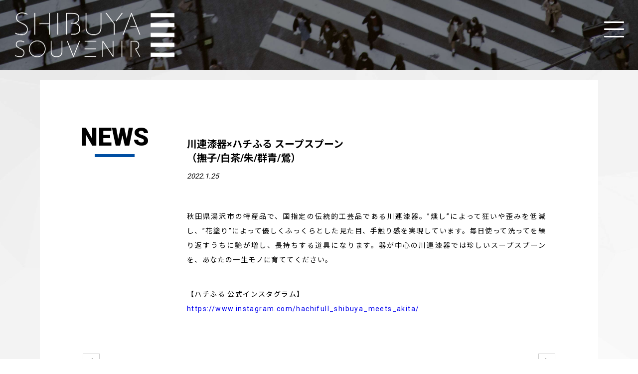

--- FILE ---
content_type: text/html; charset=UTF-8
request_url: https://shibuya-souvenir.com/souvenir/goods/1681/
body_size: 6853
content:
<!DOCTYPE html>
<html lang="ja">

<head>
  <meta charset="UTF-8">
<meta name="viewport" content="width=device-width,initial-scale=1,minimum-scale=1.0,maximum-scale=1.0">
<meta name="robots" content="index,follow">
<meta name="format-detection" content="telephone=no">
<meta name="description" content="秋田県湯沢市の特産品で、国指定の伝統的工芸品である川連漆器。&#8221;燻し&#8221;によって狂いや歪みを低減し、&#8221;花塗り&#8221;によって優しくふっくらとした見た目、手触り感を...">
<meta name="keywords" content="渋谷,東京,おみやげ,土産,プレゼント,ギフト,グッズ,ビール,酒,アルコール,ラーメン,食べ物,SHIBUKURO,シブクロ,Tシャツ,ファッション,スーベニア">
<link rel="icon"  href="https://shibuya-souvenir.com/img/favicon.ico"> 
<!-- OG -->
  <!-- Facebook -->
<meta property="og:title" content="川連漆器×ハチふる スープスプーン（撫子/白茶/朱/群青/鶯） | SHIBUYA SOUVENIR">
<meta property="og:description" content="秋田県湯沢市の特産品で、国指定の伝統的工芸品である川連漆器。&#8221;燻し&#8221;によって狂いや歪みを低減し、&#8221;花塗り&#8221;によって優しくふっくらとした見た目、手触り感を...">
<meta property="og:type" content="article">
<meta property="og:url" content="https://shibuya-souvenir.com/souvenir/goods/1681/">
<meta property="og:image" content="https://shibuya-souvenir.com/img/og.jpg">
<meta property="og:site_name" content="川連漆器×ハチふる スープスプーン（撫子/白茶/朱/群青/鶯） | SHIBUYA SOUVENIR">
<meta property="og:locale" content="ja_JP">
<!-- Twitter -->
<meta name="twitter:card" content="summary_large_image">
<meta name="twitter:domain" content="https://shibuya-souvenir.com/souvenir/goods/1681/">
<meta name="twitter:title" content="川連漆器×ハチふる スープスプーン（撫子/白茶/朱/群青/鶯） | SHIBUYA SOUVENIR">
<meta name="twitter:description" content="秋田県湯沢市の特産品で、国指定の伝統的工芸品である川連漆器。&#8221;燻し&#8221;によって狂いや歪みを低減し、&#8221;花塗り&#8221;によって優しくふっくらとした見た目、手触り感を...">
<meta name="twitter:image" content="https://shibuya-souvenir.com/img/og.jpg">
<!-- /OG -->

<!-- Global site tag (gtag.js) - Google Analytics -->
<script async src="https://www.googletagmanager.com/gtag/js?id=G-B47J0HZ39G"></script>
<script>
  window.dataLayer = window.dataLayer || [];
  function gtag(){dataLayer.push(arguments);}
  gtag('js', new Date());

  gtag('config', 'G-B47J0HZ39G');
</script>
<!-- /Global site tag (gtag.js) - Google Analytics -->

<title>川連漆器×ハチふる スープスプーン（撫子/白茶/朱/群青/鶯） | SHIBUYA SOUVENIR</title>
<meta name='robots' content='max-image-preview:large' />
<link rel="alternate" title="oEmbed (JSON)" type="application/json+oembed" href="https://shibuya-souvenir.com/wp-json/oembed/1.0/embed?url=https%3A%2F%2Fshibuya-souvenir.com%2Fsouvenir%2Fgoods%2F1681%2F" />
<link rel="alternate" title="oEmbed (XML)" type="text/xml+oembed" href="https://shibuya-souvenir.com/wp-json/oembed/1.0/embed?url=https%3A%2F%2Fshibuya-souvenir.com%2Fsouvenir%2Fgoods%2F1681%2F&#038;format=xml" />
<style id='wp-img-auto-sizes-contain-inline-css' type='text/css'>
img:is([sizes=auto i],[sizes^="auto," i]){contain-intrinsic-size:3000px 1500px}
/*# sourceURL=wp-img-auto-sizes-contain-inline-css */
</style>
<style id='wp-block-library-inline-css' type='text/css'>
:root{--wp-block-synced-color:#7a00df;--wp-block-synced-color--rgb:122,0,223;--wp-bound-block-color:var(--wp-block-synced-color);--wp-editor-canvas-background:#ddd;--wp-admin-theme-color:#007cba;--wp-admin-theme-color--rgb:0,124,186;--wp-admin-theme-color-darker-10:#006ba1;--wp-admin-theme-color-darker-10--rgb:0,107,160.5;--wp-admin-theme-color-darker-20:#005a87;--wp-admin-theme-color-darker-20--rgb:0,90,135;--wp-admin-border-width-focus:2px}@media (min-resolution:192dpi){:root{--wp-admin-border-width-focus:1.5px}}.wp-element-button{cursor:pointer}:root .has-very-light-gray-background-color{background-color:#eee}:root .has-very-dark-gray-background-color{background-color:#313131}:root .has-very-light-gray-color{color:#eee}:root .has-very-dark-gray-color{color:#313131}:root .has-vivid-green-cyan-to-vivid-cyan-blue-gradient-background{background:linear-gradient(135deg,#00d084,#0693e3)}:root .has-purple-crush-gradient-background{background:linear-gradient(135deg,#34e2e4,#4721fb 50%,#ab1dfe)}:root .has-hazy-dawn-gradient-background{background:linear-gradient(135deg,#faaca8,#dad0ec)}:root .has-subdued-olive-gradient-background{background:linear-gradient(135deg,#fafae1,#67a671)}:root .has-atomic-cream-gradient-background{background:linear-gradient(135deg,#fdd79a,#004a59)}:root .has-nightshade-gradient-background{background:linear-gradient(135deg,#330968,#31cdcf)}:root .has-midnight-gradient-background{background:linear-gradient(135deg,#020381,#2874fc)}:root{--wp--preset--font-size--normal:16px;--wp--preset--font-size--huge:42px}.has-regular-font-size{font-size:1em}.has-larger-font-size{font-size:2.625em}.has-normal-font-size{font-size:var(--wp--preset--font-size--normal)}.has-huge-font-size{font-size:var(--wp--preset--font-size--huge)}.has-text-align-center{text-align:center}.has-text-align-left{text-align:left}.has-text-align-right{text-align:right}.has-fit-text{white-space:nowrap!important}#end-resizable-editor-section{display:none}.aligncenter{clear:both}.items-justified-left{justify-content:flex-start}.items-justified-center{justify-content:center}.items-justified-right{justify-content:flex-end}.items-justified-space-between{justify-content:space-between}.screen-reader-text{border:0;clip-path:inset(50%);height:1px;margin:-1px;overflow:hidden;padding:0;position:absolute;width:1px;word-wrap:normal!important}.screen-reader-text:focus{background-color:#ddd;clip-path:none;color:#444;display:block;font-size:1em;height:auto;left:5px;line-height:normal;padding:15px 23px 14px;text-decoration:none;top:5px;width:auto;z-index:100000}html :where(.has-border-color){border-style:solid}html :where([style*=border-top-color]){border-top-style:solid}html :where([style*=border-right-color]){border-right-style:solid}html :where([style*=border-bottom-color]){border-bottom-style:solid}html :where([style*=border-left-color]){border-left-style:solid}html :where([style*=border-width]){border-style:solid}html :where([style*=border-top-width]){border-top-style:solid}html :where([style*=border-right-width]){border-right-style:solid}html :where([style*=border-bottom-width]){border-bottom-style:solid}html :where([style*=border-left-width]){border-left-style:solid}html :where(img[class*=wp-image-]){height:auto;max-width:100%}:where(figure){margin:0 0 1em}html :where(.is-position-sticky){--wp-admin--admin-bar--position-offset:var(--wp-admin--admin-bar--height,0px)}@media screen and (max-width:600px){html :where(.is-position-sticky){--wp-admin--admin-bar--position-offset:0px}}

/*# sourceURL=wp-block-library-inline-css */
</style><style id='global-styles-inline-css' type='text/css'>
:root{--wp--preset--aspect-ratio--square: 1;--wp--preset--aspect-ratio--4-3: 4/3;--wp--preset--aspect-ratio--3-4: 3/4;--wp--preset--aspect-ratio--3-2: 3/2;--wp--preset--aspect-ratio--2-3: 2/3;--wp--preset--aspect-ratio--16-9: 16/9;--wp--preset--aspect-ratio--9-16: 9/16;--wp--preset--color--black: #000000;--wp--preset--color--cyan-bluish-gray: #abb8c3;--wp--preset--color--white: #ffffff;--wp--preset--color--pale-pink: #f78da7;--wp--preset--color--vivid-red: #cf2e2e;--wp--preset--color--luminous-vivid-orange: #ff6900;--wp--preset--color--luminous-vivid-amber: #fcb900;--wp--preset--color--light-green-cyan: #7bdcb5;--wp--preset--color--vivid-green-cyan: #00d084;--wp--preset--color--pale-cyan-blue: #8ed1fc;--wp--preset--color--vivid-cyan-blue: #0693e3;--wp--preset--color--vivid-purple: #9b51e0;--wp--preset--gradient--vivid-cyan-blue-to-vivid-purple: linear-gradient(135deg,rgb(6,147,227) 0%,rgb(155,81,224) 100%);--wp--preset--gradient--light-green-cyan-to-vivid-green-cyan: linear-gradient(135deg,rgb(122,220,180) 0%,rgb(0,208,130) 100%);--wp--preset--gradient--luminous-vivid-amber-to-luminous-vivid-orange: linear-gradient(135deg,rgb(252,185,0) 0%,rgb(255,105,0) 100%);--wp--preset--gradient--luminous-vivid-orange-to-vivid-red: linear-gradient(135deg,rgb(255,105,0) 0%,rgb(207,46,46) 100%);--wp--preset--gradient--very-light-gray-to-cyan-bluish-gray: linear-gradient(135deg,rgb(238,238,238) 0%,rgb(169,184,195) 100%);--wp--preset--gradient--cool-to-warm-spectrum: linear-gradient(135deg,rgb(74,234,220) 0%,rgb(151,120,209) 20%,rgb(207,42,186) 40%,rgb(238,44,130) 60%,rgb(251,105,98) 80%,rgb(254,248,76) 100%);--wp--preset--gradient--blush-light-purple: linear-gradient(135deg,rgb(255,206,236) 0%,rgb(152,150,240) 100%);--wp--preset--gradient--blush-bordeaux: linear-gradient(135deg,rgb(254,205,165) 0%,rgb(254,45,45) 50%,rgb(107,0,62) 100%);--wp--preset--gradient--luminous-dusk: linear-gradient(135deg,rgb(255,203,112) 0%,rgb(199,81,192) 50%,rgb(65,88,208) 100%);--wp--preset--gradient--pale-ocean: linear-gradient(135deg,rgb(255,245,203) 0%,rgb(182,227,212) 50%,rgb(51,167,181) 100%);--wp--preset--gradient--electric-grass: linear-gradient(135deg,rgb(202,248,128) 0%,rgb(113,206,126) 100%);--wp--preset--gradient--midnight: linear-gradient(135deg,rgb(2,3,129) 0%,rgb(40,116,252) 100%);--wp--preset--font-size--small: 13px;--wp--preset--font-size--medium: 20px;--wp--preset--font-size--large: 36px;--wp--preset--font-size--x-large: 42px;--wp--preset--spacing--20: 0.44rem;--wp--preset--spacing--30: 0.67rem;--wp--preset--spacing--40: 1rem;--wp--preset--spacing--50: 1.5rem;--wp--preset--spacing--60: 2.25rem;--wp--preset--spacing--70: 3.38rem;--wp--preset--spacing--80: 5.06rem;--wp--preset--shadow--natural: 6px 6px 9px rgba(0, 0, 0, 0.2);--wp--preset--shadow--deep: 12px 12px 50px rgba(0, 0, 0, 0.4);--wp--preset--shadow--sharp: 6px 6px 0px rgba(0, 0, 0, 0.2);--wp--preset--shadow--outlined: 6px 6px 0px -3px rgb(255, 255, 255), 6px 6px rgb(0, 0, 0);--wp--preset--shadow--crisp: 6px 6px 0px rgb(0, 0, 0);}:where(.is-layout-flex){gap: 0.5em;}:where(.is-layout-grid){gap: 0.5em;}body .is-layout-flex{display: flex;}.is-layout-flex{flex-wrap: wrap;align-items: center;}.is-layout-flex > :is(*, div){margin: 0;}body .is-layout-grid{display: grid;}.is-layout-grid > :is(*, div){margin: 0;}:where(.wp-block-columns.is-layout-flex){gap: 2em;}:where(.wp-block-columns.is-layout-grid){gap: 2em;}:where(.wp-block-post-template.is-layout-flex){gap: 1.25em;}:where(.wp-block-post-template.is-layout-grid){gap: 1.25em;}.has-black-color{color: var(--wp--preset--color--black) !important;}.has-cyan-bluish-gray-color{color: var(--wp--preset--color--cyan-bluish-gray) !important;}.has-white-color{color: var(--wp--preset--color--white) !important;}.has-pale-pink-color{color: var(--wp--preset--color--pale-pink) !important;}.has-vivid-red-color{color: var(--wp--preset--color--vivid-red) !important;}.has-luminous-vivid-orange-color{color: var(--wp--preset--color--luminous-vivid-orange) !important;}.has-luminous-vivid-amber-color{color: var(--wp--preset--color--luminous-vivid-amber) !important;}.has-light-green-cyan-color{color: var(--wp--preset--color--light-green-cyan) !important;}.has-vivid-green-cyan-color{color: var(--wp--preset--color--vivid-green-cyan) !important;}.has-pale-cyan-blue-color{color: var(--wp--preset--color--pale-cyan-blue) !important;}.has-vivid-cyan-blue-color{color: var(--wp--preset--color--vivid-cyan-blue) !important;}.has-vivid-purple-color{color: var(--wp--preset--color--vivid-purple) !important;}.has-black-background-color{background-color: var(--wp--preset--color--black) !important;}.has-cyan-bluish-gray-background-color{background-color: var(--wp--preset--color--cyan-bluish-gray) !important;}.has-white-background-color{background-color: var(--wp--preset--color--white) !important;}.has-pale-pink-background-color{background-color: var(--wp--preset--color--pale-pink) !important;}.has-vivid-red-background-color{background-color: var(--wp--preset--color--vivid-red) !important;}.has-luminous-vivid-orange-background-color{background-color: var(--wp--preset--color--luminous-vivid-orange) !important;}.has-luminous-vivid-amber-background-color{background-color: var(--wp--preset--color--luminous-vivid-amber) !important;}.has-light-green-cyan-background-color{background-color: var(--wp--preset--color--light-green-cyan) !important;}.has-vivid-green-cyan-background-color{background-color: var(--wp--preset--color--vivid-green-cyan) !important;}.has-pale-cyan-blue-background-color{background-color: var(--wp--preset--color--pale-cyan-blue) !important;}.has-vivid-cyan-blue-background-color{background-color: var(--wp--preset--color--vivid-cyan-blue) !important;}.has-vivid-purple-background-color{background-color: var(--wp--preset--color--vivid-purple) !important;}.has-black-border-color{border-color: var(--wp--preset--color--black) !important;}.has-cyan-bluish-gray-border-color{border-color: var(--wp--preset--color--cyan-bluish-gray) !important;}.has-white-border-color{border-color: var(--wp--preset--color--white) !important;}.has-pale-pink-border-color{border-color: var(--wp--preset--color--pale-pink) !important;}.has-vivid-red-border-color{border-color: var(--wp--preset--color--vivid-red) !important;}.has-luminous-vivid-orange-border-color{border-color: var(--wp--preset--color--luminous-vivid-orange) !important;}.has-luminous-vivid-amber-border-color{border-color: var(--wp--preset--color--luminous-vivid-amber) !important;}.has-light-green-cyan-border-color{border-color: var(--wp--preset--color--light-green-cyan) !important;}.has-vivid-green-cyan-border-color{border-color: var(--wp--preset--color--vivid-green-cyan) !important;}.has-pale-cyan-blue-border-color{border-color: var(--wp--preset--color--pale-cyan-blue) !important;}.has-vivid-cyan-blue-border-color{border-color: var(--wp--preset--color--vivid-cyan-blue) !important;}.has-vivid-purple-border-color{border-color: var(--wp--preset--color--vivid-purple) !important;}.has-vivid-cyan-blue-to-vivid-purple-gradient-background{background: var(--wp--preset--gradient--vivid-cyan-blue-to-vivid-purple) !important;}.has-light-green-cyan-to-vivid-green-cyan-gradient-background{background: var(--wp--preset--gradient--light-green-cyan-to-vivid-green-cyan) !important;}.has-luminous-vivid-amber-to-luminous-vivid-orange-gradient-background{background: var(--wp--preset--gradient--luminous-vivid-amber-to-luminous-vivid-orange) !important;}.has-luminous-vivid-orange-to-vivid-red-gradient-background{background: var(--wp--preset--gradient--luminous-vivid-orange-to-vivid-red) !important;}.has-very-light-gray-to-cyan-bluish-gray-gradient-background{background: var(--wp--preset--gradient--very-light-gray-to-cyan-bluish-gray) !important;}.has-cool-to-warm-spectrum-gradient-background{background: var(--wp--preset--gradient--cool-to-warm-spectrum) !important;}.has-blush-light-purple-gradient-background{background: var(--wp--preset--gradient--blush-light-purple) !important;}.has-blush-bordeaux-gradient-background{background: var(--wp--preset--gradient--blush-bordeaux) !important;}.has-luminous-dusk-gradient-background{background: var(--wp--preset--gradient--luminous-dusk) !important;}.has-pale-ocean-gradient-background{background: var(--wp--preset--gradient--pale-ocean) !important;}.has-electric-grass-gradient-background{background: var(--wp--preset--gradient--electric-grass) !important;}.has-midnight-gradient-background{background: var(--wp--preset--gradient--midnight) !important;}.has-small-font-size{font-size: var(--wp--preset--font-size--small) !important;}.has-medium-font-size{font-size: var(--wp--preset--font-size--medium) !important;}.has-large-font-size{font-size: var(--wp--preset--font-size--large) !important;}.has-x-large-font-size{font-size: var(--wp--preset--font-size--x-large) !important;}
/*# sourceURL=global-styles-inline-css */
</style>

<style id='classic-theme-styles-inline-css' type='text/css'>
/*! This file is auto-generated */
.wp-block-button__link{color:#fff;background-color:#32373c;border-radius:9999px;box-shadow:none;text-decoration:none;padding:calc(.667em + 2px) calc(1.333em + 2px);font-size:1.125em}.wp-block-file__button{background:#32373c;color:#fff;text-decoration:none}
/*# sourceURL=/wp-includes/css/classic-themes.min.css */
</style>
<link rel="https://api.w.org/" href="https://shibuya-souvenir.com/wp-json/" /><link rel="alternate" title="JSON" type="application/json" href="https://shibuya-souvenir.com/wp-json/wp/v2/souvenir/1681" /><link rel="canonical" href="https://shibuya-souvenir.com/souvenir/goods/1681/">

<!-- script/cssファイルの読み込み -->
<script type="text/javascript" src="//ajax.googleapis.com/ajax/libs/jquery/3.4.1/jquery.min.js?ver=3.4.1"></script>

<link rel="stylesheet" type="text/css" href="https://shibuya-souvenir.com/css/Reset.css" media="all" />
<link rel="stylesheet" type="text/css" href="https://shibuya-souvenir.com/css/Style.css" media="all" />
<link rel="stylesheet" type="text/css" href="//fonts.googleapis.com/css?family=Noto+Sans+JP:100,300,400,500,700,900&display=swap" media="all" />
<link rel="stylesheet" type="text/css" href="https://shibuya-souvenir.com/js/Remodal/remodal.css" media="all" />
<link rel="stylesheet" type="text/css" href="https://shibuya-souvenir.com/js/Remodal/remodal-default-theme.css" media="all" />
<script type="text/javascript" src="//kit.fontawesome.com/21cc781270.js"></script>
<!-- /script/cssファイルの読み込み -->
</head>

<body class="wp-singular souvenir-template-default single single-souvenir postid-1681 single-format-standard wp-theme-shibuya">

  <!-- Container -->
  <div id="Container">
    <!-- SlideBackground -->
    <div class="SlideBackground"></div>

    <!-- Header --->
<section id="Header" class="">
  <h1><a href="https://shibuya-souvenir.com/" title="Home"><img src="https://shibuya-souvenir.com/img/Common/hLogo.png" alt="SHIBUYA SOUVENIR"></a></h1>
</section><!-- /Header --->

<!-- Hamburger Menu -->
<div id="Hamburger">
  <div class="OpenBtn"><span></span><span></span><span></span></div>
</div><!-- /Hamburger Menu -->

<!-- Nav Wrapper (Open) -->
<div class="OpenNav">
  <!-- Wrapper -->
  <div class="Wrapper">
    <!-- Nav -->
    <ul id="Nav">
      <li class="Home"><a href="https://shibuya-souvenir.com/" title="HOME">HOME</a></li>
      <li class=""><a href="https://shibuya-souvenir.com/#TopPickUp" title="PICK UP">PICK UP</a></li>
      <li><a href="https://shibuya-souvenir.com/souvenir" title="SOUVENIR">SOUVENIR</a></li>
      <li><a href="https://shibuya-souvenir.com/news" title="NEWS">NEWS</a></li>
      <li class=""><a href="https://shibuya-souvenir.com/#Outline" title="ABOUT">ABOUT</a></li>
    </ul><!-- /Nav -->
  </div><!-- /Wrapper -->
</div><!-- /Nav Wrapper (Open) -->
    <!-- Main (Page Contents) -->
    <main class="Page">
      <!-- News Page -->
      <section id="NewsPage">
        <!--News (Common) -->
        <section id="News" class="Page">
          <!--Left Box -->
          <div class="LeftBox">
            <h2 class="NewsH2">NEWS</h2>
          </div>
          <!-- /Left Box -->
          <!-- Entries Area -->
          <div class="EntryArea News">

                          
                <!-- 記事タイトル -->
                <article class="NewsEntry">
                  <!-- Text -->
                  <div class="TextBox">
                    <h3>川連漆器×ハチふる スープスプーン<br>（撫子/白茶/朱/群青/鶯）</h3>
                    <div class="Date">2022.1.25</div>
                  </div><!-- /Text -->
                  <!--Entry Body -->
                  <div class="EntryBody">
                                        <p>秋田県湯沢市の特産品で、国指定の伝統的工芸品である川連漆器。&#8221;燻し&#8221;によって狂いや歪みを低減し、&#8221;花塗り&#8221;によって優しくふっくらとした見た目、手触り感を実現しています。毎日使って洗ってを繰り返すうちに艶が増し、長持ちする道具になります。器が中心の川連漆器では珍しいスープスプーンを、あなたの一生モノに育ててください。</p>
<p>【ハチふる 公式インスタグラム】<br />
<a href="https://www.instagram.com/hachifull_shibuya_meets_akita/" target="_blank" rel="noopener">https://www.instagram.com/hachifull_shibuya_meets_akita/</a></p>
                  </div>
                  <!-- /Entry Body -->
                </article><!-- /記事タイトル -->

              
                            
                      </div><!-- /Entries Area -->
        </section>
        <!-- /News (Common) -->

        <!-- Page Nav -->
        <nav id="PageNav" class="NewsEntry">
          <a href="https://shibuya-souvenir.com/souvenir/goods/1683/" class="Btn"><img src="https://shibuya-souvenir.com/img/Common/Arrow-Left@2x.png"></a><a href="https://shibuya-souvenir.com/souvenir/goods/1679/" class="Btn"><img src="https://shibuya-souvenir.com/img/Common/Arrow@2x.png"></a>        </nav><!-- /Page Nav -->

      </section><!-- News Page -->
    </main><!-- Main (Page Contents) -->

    <!-- Footer -->
    <footer id="Footer">
      <!-- Info -->
<div class="FooterInfo">
  <!-- Info Box -->
  <div class="FooterInfoBox">
    <!-- Logo -->
    <div class="FooterLogo">
      <a href="//play-shibuya.com/" target="_blank"><img src="https://shibuya-souvenir.com/img/Common/fLogo@2x.png" alt="一般財団法人渋谷区観光協会"></a>
    <!-- /Logo --></div>
    <!-- Text -->
    <div class="TextArea">
      <h3>一般財団法人 渋谷区観光協会</h3>
      <div class="Detail ">〒150-0043<br class="Inline">
      東京都渋谷区道玄坂1丁目12番5号<br class="Inline">
      渋谷マークシティ4F<br>
      <span>クリエーションスクエアしぶや内</span></div>
      <div class="Detail Tel">TEL: 03-3462-8311 (月～金 10:00〜17:00)
      <br>FAX: 03-3462-8312 (24時間受付)</div>
      <!-- SNS -->
      <ul class="SNSNav2">
        <li><a href="//www.instagram.com/PLAY_SHIBUYA/" target="_blank" title="Instagram"><i class="fab fa-instagram"></i></a></li>
        <li><a href="//www.facebook.com/playshibuya/" target="_blank" title="facebook"><i class="fab fa-facebook-f"></i></a></li>
        <li><a href="//twitter.com/PLAYSHIBUYA" target="_blank" title="Twitter"><i class="fab fa-twitter"></i></a></li>
      <!-- /SNS Nav --></ul>
    <!-- /Text --></div>
  <!-- /Info Box --></div>
  <!-- Info Box -->
  <div class="FooterInfoBox">
    <!-- Logo -->
    <div class="FooterLogo">
      <a href="//fds.or.jp/" target="_blank"><img src="https://shibuya-souvenir.com/img/Common/fLogo2@2x.png" alt="一般社団法人 渋谷未来デザイン"></a>
    <!-- /Logo --></div>
    <!-- Text -->
    <div class="TextArea">
      <h3>一般社団法人 渋谷未来デザイン</h3>
      <div class="Detail ">〒150-8377 <br class="Inline">
      東京都渋谷区渋谷区宇田川町15番1号<br class="Inline">
      渋谷パルコ 9F</div>
      <div class="Detail Tel">TEL: 03-6427-4394<br>
      FAX: 03-6427-4462</div>
      <!-- SNS -->
      <ul class="SNSNav2">
        <li><a href="//www.facebook.com/FutureDesignShibuya/" target="_blank" title="facebook"><i class="fab fa-facebook-f"></i></a></li>
        <li><a href="//twitter.com/shibuya_mirai/" target="_blank" title="Twitter"><i class="fab fa-twitter"></i></a></li>
      <!-- /SNS Nav --></ul>
    <!-- /Text --></div>
  <!-- /Info Box --></div>
<!-- /Info --></div>
<!-- Copyrights -->
<div class="CopyRights">
  Copyright &copy; 2021 <a href="//play-shibuya.com/" target="_blank">Shibuya City Tourism Association.</a> All Rights Reserved.
<!-- /Copyrights --></div>    </footer><!-- /Footer -->

    <!-- Page Top -->
    <div id="PageTop" class="js-floating"><a><i class="fal fa-arrow-to-top"></i></a></div>
  </div><!-- /Container -->


  <!-- script/cssファイルの読み込み -->
<script type="text/javascript" src="https://shibuya-souvenir.com/js/CommonSetting.js"></script>
<script type="text/javascript" src="https://shibuya-souvenir.com/js/Remodal/remodal.min.js"></script>
<script type="text/javascript" src="//cdn.jsdelivr.net/gh/cferdinandi/smooth-scroll@15.0.0/dist/smooth-scroll.polyfills.min.js"></script>
<script type="text/javascript" src="https://shibuya-souvenir.com/js/fitie.js"></script>
<script type="text/javascript" src="https://shibuya-souvenir.com/js/floating/intersection-observer-polyfill.js"></script>
<script type="text/javascript" src="https://shibuya-souvenir.com/js/floating/smooth-scroll-polyfill.js"></script>
<script type="text/javascript" src="https://shibuya-souvenir.com/js/floating/scroll-observer.js"></script>
<script type="text/javascript" src="https://shibuya-souvenir.com/js/floating/floating.js"></script>
<!-- /script/cssファイルの読み込み -->
<script type="speculationrules">
{"prefetch":[{"source":"document","where":{"and":[{"href_matches":"/*"},{"not":{"href_matches":["/wp/wp-*.php","/wp/wp-admin/*","/wp/wp-content/uploads/*","/wp/wp-content/*","/wp/wp-content/plugins/*","/wp/wp-content/themes/shibuya/*","/*\\?(.+)"]}},{"not":{"selector_matches":"a[rel~=\"nofollow\"]"}},{"not":{"selector_matches":".no-prefetch, .no-prefetch a"}}]},"eagerness":"conservative"}]}
</script>


</body>

</html>

--- FILE ---
content_type: text/css
request_url: https://shibuya-souvenir.com/css/Style.css
body_size: 7354
content:
@import url(https://fonts.googleapis.com/css?family=Roboto:100,300,400,500,700,900);.LinkEffect1{transition-property:all;transition:.3s linear}.hEffect a:hover img{opacity:0.6 !important;opacity:0.6;filter:alpha(opacity=60);-ms-filter:"alpha(opacity=60)";transition-property:all;transition:.3s linear;background:transparent;display:inline-block;zoom:1}.facebookURL a:hover{color:#3B5998}.TwitterURL a:hover{color:#3F729B}.instagramURL a:hover{color:#773FAF}.GoogleURL a:hover{color:#dd4b39}.YoutubeURL a:hover{color:#e52d27}.VimeoURL a:hover{color:#1ab7ea}.SoundCloudURL a:hover{color:#FF8800}.PinterestURL a:hover{color:#cc2127}.facebook a{background:#3B5998}.Twitter a{background:#00ACEE}.Instagram a{background:#773FAF}.Google a{background:#dd4b39}.Youtube a{background:#cd201f}.Pocket a{background:#E74242}.SoundCloud a{background:#FF8800}.Pocket a{background:#E74242}.Pinterest a{background:#cc2127}.Vimeo a{background:#1ab7ea}*{margin:0;padding:0}html{font-size:62.5%;margin:0;padding:0}body{width:100%;height:100%;background-color:#FFF;font-family:'Roboto', 'Noto Sans JP',sans-serif;font-size:13px;font-size:1.3rem;font-weight:400;color:#FFF}img{border:none;vertical-align:bottom;-ms-interpolation-mode:bicubic}p{width:100%;font-size:14px;font-size:1.4rem;line-height:2.1;letter-spacing:0.1em;margin-bottom:40px;text-align:justify;text-justify:inter-ideograph}p:last-of-type{margin-bottom:0}a{text-decoration:none;-webkit-tap-highlight-color:transparent !important;transition-property:all;transition:.3s linear}a:hover{text-decoration:none}strong{font-weight:normal}#Container{width:100%;height:100%;overflow:hidden;margin:0 auto;padding:0;position:relative}.SlideBackground{top:0%;right:0%;position:fixed;height:100vh;width:100%;background:rgba(255,255,255,0.6);visibility:hidden;opacity:0;cursor:pointer;transition-property:all;transition:.3s linear;z-index:100}.SlideBackground.Triggered{visibility:visible;opacity:1}main{padding-top:140px;margin:0 auto}main.Page{padding-top:160px;padding-bottom:45px;background:url(./img/SouvenirBG@2x.jpg) 50% 50% no-repeat;background-size:cover}@media only screen and (max-width: 1240px){main{padding-top:140px}main.Page{padding-top:170px;padding-bottom:45px}}@media only screen and (max-width: 1080px){main{padding-top:100px}main.Page{padding-top:120px;padding-bottom:35px}}@media only screen and (max-width: 640px){main{padding-top:80px}main.Page{padding-top:100px;padding-bottom:30px}}#Header{width:100%;height:140px;top:0;left:0;position:absolute;display:flex;align-items:center;justify-content:space-between;margin:0 auto;padding:0 30px;background:url(img/HeaderBC-PC@2x.jpg) 50% 50% no-repeat;background-size:cover;transition-property:all;transition:.3s linear;z-index:10}#Header h1{width:320px;transition-property:all;transition:.3s linear}#Header h1 img{width:100%}#Header.Top h1{opacity:0}#Header.Top{background:none}@media only screen and (max-width: 1240px){#Header{height:140px}#Header h1{width:200px}}@media only screen and (max-width: 1080px){#Header{height:100px;padding:0 20px}}@media only screen and (max-width: 640px){#Header{height:80px;padding:0 3.5046728vw}#Header h1{width:30vw}#Header.Top h1{opacity:0}}#TopBanner{width:100%;height:800px;background-color:#000;position:relative;transition-property:all;transition:.3s linear}@media (-ms-high-contrast: none), (-ms-high-contrast: active){#TopBanner{overflow:hidden}}#TopBanner .Overlay{top:0;left:0;position:absolute;width:100%;height:100%;background:rgba(0,0,0,0.4)}#TopBanner .IEWrapper{position:absolute;width:100%;height:100%;display:-webkit-flex;display:flex;-webkit-align-items:center;align-items:center;-webkit-justify-content:center;justify-content:center}#TopBanner .BannerImgArea{width:860px;padding-top:40px}@media (-ms-high-contrast: none), (-ms-high-contrast: active){#TopBanner .BannerImgArea{padding-top:0px}}#TopBanner h1{margin-bottom:35px}#TopBanner h1 img{transition-property:all;transition:.3s linear;width:100%;filter:drop-shadow(0px 1px 6px rgba(0,0,0,0.8))}#TopBanner h2 img{transition-property:all;transition:.3s linear;width:84%;filter:drop-shadow(0px 1px 6px rgba(0,0,0,0.8))}@media only screen and (max-width: 1080px){#TopBanner{height:700px}#TopBanner .BannerImgArea{width:80vw;padding-top:0px}}@media only screen and (max-width: 640px){#TopBanner{height:500px}#TopBanner h1{margin-bottom:4.672897vw}#TopBanner h2 img{width:100%}#TopBanner .BannerImgArea{width:80vw}}.Button{display:inline-block}.Button a{padding:12px 40px;height:40px;color:#FFF;font-size:16px;font-size:1.6rem;font-weight:300;letter-spacing:0.15em;background:#00A0E9;display:inline-block;border-radius:20px;display:flex;align-items:center;justify-content:center}.Button a:hover{background:#E60012}@media only screen and (max-width: 640px){.Button a{font-size:3.27102803vw;padding:2.803738vw 9.345794vw}}#News{max-width:960px;margin:0 auto;display:flex;justify-content:space-between;align-items:start;color:#000}#News .LeftBox{width:140px;margin-right:50px;transition-property:all;transition:.3s linear}#News h2.NewsH2{font-size:50px;font-size:5rem;padding-bottom:15px;position:relative;margin-bottom:65px;font-weight:900;transition-property:all;transition:.3s linear}#News h2.NewsH2:after{content:'';bottom:0;left:calc(50% - 40px);position:absolute;margin:0 auto;width:80px;height:6px;transition-property:all;transition:.3s linear;background:#004EA2}#News .EntryArea{width:770px;text-align:justify;text-justify:inter-ideograph;transition-property:all;transition:.3s linear}#News article{margin-bottom:0px;padding:25px;transition-property:all;transition:.3s linear;cursor:pointer}#News article.NewsEntries{display:flex;-webkit-display:flex;flex-wrap:wrap;-webkit-flex-wrap:wrap;align-items:center;position:relative}#News article.NewsEntries:last-of-type{margin-bottom:45px}#News article.NewsEntries a{position:absolute;top:0;left:0;width:100%;height:100%}#News article.NewsEntries figure{width:182px;height:121px;margin-right:35px}#News article.NewsEntries figure img{transition-property:all;transition:.3s linear;object-fit:cover;width:100%;height:100%}#News article.NewsEntries .TextBox{width:calc(100%  - 220px)}#News article.NewsEntries .Date{margin-bottom:0}#News article.NewsEntry{cursor:auto}#News article.NewsEntry .TextBox{margin-bottom:60px}#News article.NewsEntry .Date{margin-bottom:0}#News article.NewsEntry figure{width:100%;margin:0 auto 40px}#News article.NewsEntry figure img{max-width:100%;transition-property:all;transition:.3s linear}#News article.NewsEntry p{margin:0 auto 40px;transition-property:all;transition:.3s linear}#News article.NewsEntry p img{max-width:100%;height:auto}#News article.NewsEntry:hover{background:none}#News article a h3,#News article a .Date,#News article a .NewsEntryBody{color:#000}#News article a{display:block;height:100%}#News article:hover{background:rgba(238,238,238,0.5)}#News h3{font-size:20px;font-size:2rem;margin-bottom:15px;line-height:1.4;transition-property:all;transition:.3s linear}#News h3 a{color:#000}#News h3 a:hover{color:#E60012}#News .Date{font-size:14px;font-size:1.4rem;margin-bottom:30px;font-style:oblique;transition-property:all;transition:.3s linear}#News .NewsEntryBody{font-size:14px;font-size:1.4rem;line-height:2.1;letter-spacing:0.1em;transition-property:all;transition:.3s linear}@media only screen and (max-width: 1080px){#News .LeftBox{width:140px;margin-right:20px}#News .EntryArea{width:calc(100% - 160px)}#News h2.NewsH2{font-size:45px;font-size:4.5rem}#News h2.NewsH2:after{height:4px}#News h3{font-size:18px;font-size:1.8rem}#News article.NewsEntry .TextBox{margin-bottom:40px}}@media only screen and (max-width: 964px){#News .EntryArea.News{display:flex;-webkit-display:flex;flex-wrap:wrap;-webkit-flex-wrap:wrap;justify-content:space-between;-webkit-justify-content:space-between;width:100%;margin-bottom:40px;margin-left:20px;padding:0}#News article.NewsEntries{width:48%;display:block;padding:0;margin-bottom:30px}#News article.NewsEntries:last-of-type{margin-bottom:0px}#News article.NewsEntries figure{width:100%;height:200px;margin:0 0 20px;overflow:hidden}#News article.NewsEntries .TextBox{width:100%;margin:0}#News article.NewsEntries h3{font-size:16px;font-size:1.6rem}}@media only screen and (max-width: 640px){#News{display:block}#News .LeftBox{width:100%;display:flex;-webkit-display:flex;justify-content:space-between;-webkit-justify-content:space-between;align-items:center;margin-right:0;margin-bottom:4.672897vw}#News h2.NewsH2{margin-bottom:0;font-size:7.710280vw}#News h2.NewsH2:after{width:14.01869vw;left:calc(50% - 7.009345vw)}#News .Button a{font-size:3.037383vw;padding:1.869158vw 7.009345vw}#News article{padding:3.5046728vw 0}#News .EntryArea{width:100%}#News h3{font-size:3.5046728vw}#News .Date{font-size:2.803738vw;margin-bottom:5.841121vw}#News .NewsEntryBody{font-size:2.803738vw;padding:0 3.5046728vw}#News .EntryArea.News{margin-bottom:7.009345vw;margin-left:0px}#News article.NewsEntries{width:48%;display:block;margin-bottom:4.672897vw}#News article.NewsEntries:last-of-type{margin-bottom:0px}#News article.NewsEntries figure{width:100%;width:100%;margin:0 0 3.5046728vw}#News article.NewsEntries h3{font-size:3.5046728vw}#News article.NewsEntry .TextBox{margin-bottom:7.009345vw}#News article.NewsEntry .EntryBody{padding:0 3.5046728vw}#News article.NewsEntry figure{margin-bottom:7.009345vw}#News article.NewsEntry p{font-size:3.037383vw;margin-bottom:7.009345vw}}#NewsPage{max-width:1120px;margin:0 auto;background:#FFF;padding:90px 0 50px}@media only screen and (max-width: 1200px){#NewsPage{margin:0 30px 0}}@media only screen and (max-width: 1080px){#NewsPage{margin:0 30px 0;padding:70px 30px 40px}}@media only screen and (max-width: 640px){#NewsPage{margin:0 3.5046728vw 0;padding:7.009345vw 3.5046728vw 7.009345vw}}#CategoryNav{margin:0 auto 100px;max-width:1240px;background:rgba(8,0,255,0.3);padding:40px 20px 30px;border-radius:190px;display:flex;-webkit-display:flex;justify-content:center;-webkit-justify-content:center;align-items:center}#CategoryNav h3{height:141px;width:360px;background:url(./img/search-favorite@2x.png) 0 50% no-repeat;background-size:141px auto;color:#FFF;font-size:60px;font-size:6rem;font-weight:900;padding:25px 0 25px;text-align:right;margin-right:120px;transition-property:all;transition:.3s linear}#CategoryNav h3 span{display:block;font-size:26px;font-size:2.6rem;font-weight:500;padding-top:10px;transition-property:all;transition:.3s linear}#CategoryNav ul{display:flex;-webkit-display:flex;flex-wrap:wrap;-webkit-flex-wrap:wrap;justify-content:center;-webkit-justify-content:center;align-items:center;width:520px}#CategoryNav ul li{margin:0 10px 30px;padding:0;list-style:none;transition-property:all;transition:.3s linear}#CategoryNav ul li a{display:block;position:relative;padding-bottom:20px}#CategoryNav ul li a:after{content:'';bottom:0;left:calc(50% - 27px);position:absolute;margin:0 auto;width:54px;height:4px;transition-property:all;transition:.3s linear;background:#FFF}#CategoryNav ul li.Food a:hover:after,#CategoryNav ul li.Food.On a:after{background:#005AD1}#CategoryNav ul li.Alcohol a:hover:after,#CategoryNav ul li.Drink a:hover:after,#CategoryNav ul li.Alcohol.On a:after,#CategoryNav ul li.Drink.On a:after{background:#FF06BD}#CategoryNav ul li.Others a:hover:after,#CategoryNav ul li.Others.On a:after{background:#FFEE06}#CategoryNav ul li.Fashion a:hover:after,#CategoryNav ul li.Fashion.On a:after{background:#005e3c}#CategoryNav ul li.Goods a:hover:after,#CategoryNav ul li.Goods.On a:after{background:#a50082}#CategoryNav img{width:auto;height:126px}#CategoryNav h3{height:141px;width:300px;font-size:50px;font-size:5rem;margin-right:80px}#CategoryNav ul{width:auto;display:flex;-webkit-display:flex;justify-content:space-between;-webkit-justify-content:space-between}#CategoryNav ul li{margin-bottom:0}#CategoryNav ul img{height:90px}@media only screen and (max-width: 1120px){#CategoryNav{padding:40px 60px 30px}#CategoryNav h3{height:120px;width:340px;font-size:50px;font-size:5rem;font-weight:900;padding:25px 0 25px;text-align:right;background-size:120px;margin-right:60px}#CategoryNav ul li a{padding-bottom:15px}#CategoryNav img{height:120px}#CategoryNav h3.Page{height:120px;width:340px;font-size:50px;font-size:5rem;padding:25px 0 25px;text-align:right;background-size:120px;margin-right:20px}#CategoryNav ul.Page{width:auto}#CategoryNav ul.Page img{height:80px}}@media only screen and (max-width: 1080px){#CategoryNav{display:block;padding:40px 40px 40px;border-radius:0px;margin-bottom:60px}#CategoryNav h3,#CategoryNav h3.Page{height:120px;width:260px;font-size:40px;font-size:4rem;margin:0 auto 25px}#CategoryNav ul,#CategoryNav ul.Page{display:flex;-webkit-display:flex;justify-content:space-between;-webkit-justify-content:space-between;width:100%}#CategoryNav ul li,#CategoryNav ul.Page li{margin:0 auto}#CategoryNav img,#CategoryNav ul.Page img{height:10vw}}@media only screen and (max-width: 680px){#CategoryNav{padding:5.841121vw 3.5046728vw 4.672897vw;margin-bottom:8.17757vw}#CategoryNav h3,#CategoryNav h3.Page{height:10.51401vw;width:40vw;font-size:5.841121vw;background-size:11.682242vw auto;padding:0}#CategoryNav h3 span,#CategoryNav h3.Page span{padding-top:2.336448vw;font-size:2.803738vw}#CategoryNav ul,#CategoryNav ul.Page{display:flex;-webkit-display:flex;flex-wrap:wrap;-webkit-flex-wrap:wrap;justify-content:center;-webkit-justify-content:center;margin:0 auto}#CategoryNav ul li,#CategoryNav ul.Page li{margin:0 2.336448vw 3.037383vw}#CategoryNav ul li a,#CategoryNav ul.Page li a{padding-bottom:2.336448vw}#CategoryNav ul li a:after,#CategoryNav ul.Page li a:after{left:calc(50% - 3.5046728vw);width:7.009345vw;height:2px}#CategoryNav ul img,#CategoryNav ul.Page img{height:18.691588vw}}#SouvenirEntries{max-width:1080px;margin:0 auto 50px;padding:0 10px;display:flex;-webkit-display:flex;flex-wrap:wrap;-webkit-flex-wrap:wrap;justify-content:space-between;-webkit-justify-content:space-between}#SouvenirEntries:after{display:block;content:"";width:327px}#SouvenirEntries article{width:327px;height:327px;margin-bottom:70px;transition-property:all;transition:.3s linear;position:relative}#SouvenirEntries article:before{content:'';top:-12px;left:-7px;position:absolute;margin:0 auto;width:100%;height:100%;border-radius:100%}#SouvenirEntries article.food:before{background:#005AD1}#SouvenirEntries article.alcohol:before,#SouvenirEntries article.drink:before{background:#FF06BD}#SouvenirEntries article.others:before{background:#FFEE06}#SouvenirEntries article.goods:before{background:#a50082}#SouvenirEntries article.fashion:before{background:#005e3c}#SouvenirEntries figure{position:relative;overflow:hidden;border-radius:100%;display:flex;justify-content:center;align-items:center;width:100%;height:100%}#SouvenirEntries figure img{transition-property:all;transition:.3s linear;width:auto;height:100%}#SouvenirEntries .HoverBox{opacity:0;top:0px;left:0px;position:absolute;margin:0 auto;width:100%;height:100%;border-radius:100%;display:-webkit-flex;display:flex;-webkit-align-items:center;align-items:center;-webkit-justify-content:center;justify-content:center;transition-property:all;transition:.3s linear;background:rgba(0,0,0,0.7)}#SouvenirEntries article:hover .HoverBox{opacity:1}#SouvenirEntries .Button a{cursor:pointer}@media only screen and (max-width: 1080px){#SouvenirEntries{padding:0 30px}#SouvenirEntries article{width:28vw;height:28vw}#SouvenirEntries article:after{width:0px}#SouvenirEntries .Button a{padding:0px 30px;height:30px;color:#FFF;font-size:14px;font-size:1.4rem;border-radius:20px}}@media only screen and (max-width: 640px){#SouvenirEntries{padding:0 3.5046728vw}#SouvenirEntries article{width:43vw;height:43vw;margin-bottom:7.009345vw}#SouvenirEntries .Button a{font-size:2.803738vw;padding:2.803738vw 7.009345vw}}#ModalWrapper{max-width:1080px;padding:90px 70px 70px;background:#fff;background:url(./img/MordalBG@2x.jpg) 50% 50% no-repeat;background-size:cover;position:relative;display:flex;-webkit-display:flex;flex-wrap:wrap;-webkit-flex-wrap:wrap;justify-content:space-between;-webkit-justify-content:space-between;align-items:flex-start;overflow:hidden}#ModalWrapper figure{width:45%}#ModalWrapper figure img{max-width:100%;height:auto}#ModalWrapper .TextBox{width:50%;text-align:left}#ModalWrapper h3{font-size:20px;font-size:2rem;line-height:1.3;letter-spacing:0.1em;margin-bottom:30px;text-align:left;transition-property:all;transition:.3s linear}#ModalWrapper .DetailBox{display:flex;align-items:flex-start;margin-bottom:5px}#ModalWrapper .DetailBox h4{width:83px;height:25px;font-size:11px;font-size:1.1rem;display:-webkit-flex;display:flex;-webkit-align-items:center;align-items:center;-webkit-justify-content:center;justify-content:center;color:#FFF}#ModalWrapper .DetailBox .Price{background:#C60080}#ModalWrapper .DetailBox .Place{background:#004EA2}#ModalWrapper .DetailBox .Detail{font-size:14px;font-size:1.4rem;line-height:1.8;font-weight:500;padding:0 0 0 20px}#ModalWrapper .EntryDate{font-size:14px;font-size:1.4rem;font-weight:500;font-style:oblique}#ModalWrapper .EntryBody{padding-top:25px;transition-property:all;transition:.3s linear;line-height:2;letter-spacing:0.1em;font-size:14px;font-size:1.4rem;text-align:justify;text-justify:inter-ideograph}#ModalWrapper .EntryBody img{max-width:100%;height:auto}#ModalWrapper .Button{padding-top:40px;width:100%}#ModalWrapper .Button a{display:inline-block}#ModalWrapper .ModalClose{top:20px;right:20px;position:absolute;width:60px;height:60px}#ModalWrapper .ModalClose a{cursor:pointer}#ModalWrapper .ModalClose img{width:100%}@media only screen and (max-width: 1080px){#ModalWrapper{padding:80px 50px 50px;align-items:flex-Start}#ModalWrapper h3{font-size:18px;font-size:1.8rem}#ModalWrapper .EntryBody{padding-top:25px;font-size:13px;font-size:1.3rem}#ModalWrapper .ModalClose{width:40px;height:40px}}@media only screen and (max-width: 640px){#ModalWrapper{padding:16.35514vw 9.345794vw 9.345794vw}#ModalWrapper figure{width:100%;margin-bottom:7.009345vw}#ModalWrapper .TextBox{width:100%}#ModalWrapper h3{font-size:3.7383177vw}#ModalWrapper .DetailBox{margin-bottom:1.16822429vw}#ModalWrapper .DetailBox h4{width:18.691588vw;height:5.841121vw;font-size:2.336448vw}#ModalWrapper .DetailBox .Detail{font-size:2.803738vw;padding:0 0 0 4.672897vw}#ModalWrapper .EntryDate{font-size:2.803738vw}#ModalWrapper .EntryBody{padding-top:4.672897vw;font-size:3.037383vw}#ModalWrapper .ModalClose{width:4.672897vw;height:4.672897vw}}.TopOutline{max-width:1500px;width:calc(100% - 40px);margin:90px auto 60px;padding:50px 40px 50px;position:relative;z-index:1;background:rgba(255,255,255,0.4)}.TopOutline .Inner{max-width:960px;margin:0 auto 30px;display:flex;justify-content:space-between;-webkit-align-items:center;align-items:center;color:#000}.TopOutline .LeftBox{width:280px;margin-right:50px;transition-property:all;transition:.3s linear;color:#000}.TopOutline h2.OutlineH2{font-size:50px;font-size:5rem;padding-bottom:15px;position:relative;margin-bottom:15px;font-weight:900;transition-property:all;transition:.3s linear}.TopOutline h2.OutlineH2:after{content:'';bottom:0;left:calc(50% - 40px);position:absolute;margin:0 auto;width:80px;height:6px;transition-property:all;transition:.3s linear;background:#B60081}.TopOutline h3.OutlineH3{font-size:16px;font-size:1.6rem;margin-bottom:0px;letter-spacing:0.1em;font-weight:500;color:#000}.TopOutline .EntryArea{width:770px;text-align:justify;text-justify:inter-ideograph;transition-property:all;transition:.3s linear}.TopOutline .OutlineCopy{font-size:19px;font-size:1.9rem;line-height:2.4;font-weight:400}@media only screen and (max-width: 1080px){.TopOutline .LeftBox{width:220px;margin-right:20px}.TopOutline .EntryArea{width:calc(100% - 260px)}.TopOutline h2.OutlineH2{font-size:40px;font-size:4rem}.TopOutline h2.OutlineH2:after{height:4px}.TopOutline .OutlineCopy{font-size:16px;font-size:1.6rem}}@media only screen and (max-width: 640px){.TopOutline{padding:7.009345vw 3.5046728vw 7.009345vw;position:relative;width:calc(100% - 7.009345vw);margin-bottom:7.009345vw;margin-top:7.009345vw;background:#fff}.TopOutline .Inner{display:block;margin-bottom:7.009345vw}.TopOutline .LeftBox{width:100%;margin-bottom:7.009345vw}.TopOutline .EntryArea{width:100%}.TopOutline h2.OutlineH2{font-size:9.345794vw}.TopOutline h2.OutlineH2:after{width:14.01869vw;left:calc(50% - 7.009345vw)}.TopOutline h3.OutlineH3{font-size:3.27102803vw}.TopOutline .OutlineCopy{font-size:3.5046728vw;line-height:2}}.TopSectionWrapper{position:relative;background:#F6F6F4;border:1px solid #F6F6F4;overflow:hidden}.TopSectionWrapper:before,.TopSectionWrapper:after{content:"";position:absolute;margin:0 auto}.TopSectionWrapper:before{left:-162px;width:620px;height:100%;background:url(img/Picup-TileBGLeft@2x.png) 0 50% no-repeat;background-size:620px auto}.TopSectionWrapper:after{right:-100px;top:-140px;width:940px;height:calc(100% + 140px);background:url(img/Picup-TileBGRight@2x.png) 100% 0% no-repeat;background-size:940px auto}@media only screen and (max-width: 640px){.TopSectionWrapper:before,.TopSectionWrapper:after{background:none}}#TopPickUp{width:100%;margin:0 auto;padding:45px 20px 75px;position:relative;color:#000;transition-property:all;transition:.3s linear;overflow:hidden}#TopPickUp .Wrapper{max-width:1080px;margin:0 auto;z-index:1;position:relative;display:flex;justify-content:flex-end;flex-wrap:wrap;align-items:center}#TopPickUp .TitileBox{order:2;width:420px}#TopPickUp .TitileBox.Ver02{margin:0 auto 55px;text-align:center}#TopPickUp .TitileBox h2{font-size:65px;font-size:6.5rem;margin-bottom:20px;position:relative;padding-bottom:15px;font-weight:900;transition-property:all;transition:.3s linear}#TopPickUp .TitileBox h2:after{content:'';bottom:0;left:calc(50% - 40px);position:absolute;margin:0 auto;width:80px;height:6px;transition-property:all;transition:.3s linear;background:#C20834}#TopPickUp .TitileBox h3{font-size:24px;font-size:2.4rem;display:flex;justify-content:center;align-items:center;font-weight:500;transition-property:all;transition:.3s linear}#TopPickUp .TitileBox h3 img{margin-left:8px;width:30px;transition-property:all;transition:.3s linear}#TopPickUp figure{width:650px;height:440px;position:relative;order:1}#TopPickUp figure img{transition-property:all;transition:.3s linear;object-fit:cover;width:100%;height:100%}#TopPickUp figure:before{content:'';top:-15px;left:-15px;position:absolute;width:100%;height:100%;background:#AAAAAA;z-index:-1}#TopPickUp .TextArea{order:3;width:640px;background:#FFF;padding:50px 60px 30px;margin-top:-40px;position:relative;transition-property:all;transition:.3s linear}#TopPickUp .TextArea h3{font-size:20px;font-size:2rem;line-height:1.5;letter-spacing:0.1em;margin-bottom:20px;text-align:left;transition-property:all;transition:.3s linear}#TopPickUp .TextArea p{transition-property:all;transition:.3s linear;margin-bottom:30px}#TopPickUp #Ver02{max-width:1080px;margin:0 auto 30px;z-index:1;position:relative}#TopPickUp #Ver02 figure{width:533px;height:355px;position:relarive}#TopPickUp #Ver02 figure:before{content:'';top:-12px;left:-12px;position:absolute;width:100%;height:100%;background:#AAAAAA;z-index:-1}#TopPickUp #Ver02 figure.food:before{background:#005AD1}#TopPickUp #Ver02 figure.alcohol:before,#TopPickUp #Ver02 figure.drink:before{background:#FF06BD}#TopPickUp #Ver02 figure.others:before{background:#FFEE06}#TopPickUp #Ver02 figure.goods:before{background:#a50082}#TopPickUp #Ver02 figure.fashion:before{background:#005e3c}#TopPickUp #Ver02.food figure:before{background:#005AD1}#TopPickUp #Ver02.alcohol figure:before,#TopPickUp #Ver02.drink figure:before{background:#FF06BD}#TopPickUp #Ver02.others figure:before{background:#FFEE06}#TopPickUp #Ver02.goods figure:before{background:#a50082}#TopPickUp #Ver02.fashion figure:before{background:#005e3c}#TopPickUp #Ver02 .TextArea{width:55%;padding:50px 50px 30px;margin-top:0px;position:absolute;top:50%;right:0;-webkit-transform:translateY(-50%);transform:translateY(-50%);background:rgba(255,255,255,0.7)}#TopPickUp #Ver02:nth-child(even) figure{margin-left:auto}#TopPickUp #Ver02:nth-child(even) figure:before{top:-12px;left:auto;right:-12px}#TopPickUp #Ver02:nth-child(even) .TextArea{right:auto;left:0}#TopPickUp #Ver02 .Button{transform:scale3d(0.9, 0.9, 0.9)}@media only screen and (max-width: 1120px){#TopPickUp .TitileBox{width:40%}#TopPickUp .TitileBox h2{font-size:55px;font-size:5.5rem}#TopPickUp .TitileBox h3{font-size:20px;font-size:2rem}#TopPickUp figure{width:60%}}@media only screen and (max-width: 1080px){#TopPickUp{padding-bottom:55px}#TopPickUp .TitileBox h2{font-size:40px;font-size:4rem}#TopPickUp .TitileBox h2:after{height:4px}#TopPickUp .TitileBox h3{font-size:16px;font-size:1.6rem}#TopPickUp .TitileBox h3 img{width:20px}#TopPickUp .TextArea h3{font-size:18px;font-size:1.8rem}#TopPickUp #Ver02 .TextArea{width:70%}}@media only screen and (max-width: 900px){#TopPickUp .PickUpWrapper{display:flex;-webkit-display:flex;flex-wrap:wrap;-webkit-flex-wrap:wrap;justify-content:space-between;-webkit-justify-content:space-between}#TopPickUp #Ver02{width:48%}#TopPickUp #Ver02 figure{width:100%;height:auto}#TopPickUp #Ver02 .TextArea{width:100%;position:static;top:0%;right:0;-webkit-transform:translateY(0%);transform:translateY(0%)}#TopPickUp #Ver02 .Button{transform:scale3d(1, 1, 1)}}@media only screen and (max-width: 640px){#TopPickUp{padding:7.009345vw 3.5046728vw 0vw;margin-bottom:4.672897vw}#TopPickUp:before,#TopPickUp:after{background:none}#TopPickUp .Wrapper{display:block}#TopPickUp .TitileBox{width:100%;margin-bottom:8.17757vw}#TopPickUp .TitileBox h2{font-size:9.345794vw;margin-bottom:3.5046728vw}#TopPickUp .TitileBox h2:after{width:14.01869vw;left:calc(50% - 7.009345vw)}#TopPickUp .TitileBox h3{font-size:3.27102803vw}#TopPickUp .TitileBox h3 img{width:4.672897vw}#TopPickUp figure{width:100%;height:auto;margin-bottom:5.841121vw}#TopPickUp figure:before{top:-2.336448vw;left:-2.336448vw}#TopPickUp .TextArea{margin:0;padding:7.009345vw 3.5046728vw 11.682242vw;width:100%}#TopPickUp .TextArea h3{font-size:4.205607vw;margin-bottom:7.009345vw}#TopPickUp .TextArea p{font-size:3.037383vw;padding:0 3.5046728vw}#TopPickUp #Ver02{width:100%;margin-bottom:7.009345vw}#TopPickUp #Ver02 figure{margin-bottom:3.5046728vw}#TopPickUp #Ver02 figure:before{top:-2.336448vw;left:-2.336448vw}#TopPickUp #Ver02 .TextArea{margin:0;padding:7.009345vw 3.5046728vw 11.682242vw}#TopPickUp #Ver02:nth-child(even) figure:before{top:-2.336448vw;right:-2.336448vw}}#TopSouvenir{padding:130px 0px 120px;background:url(./img/SouvenirBG@2x.jpg) 50% 50% no-repeat;background-size:cover}#TopSouvenir h2.TopSouvenirH2{font-size:80px;font-size:8rem;margin-bottom:30px;position:relative;padding-bottom:15px;font-weight:900;transition-property:all;transition:.3s linear;color:#000}#TopSouvenir h2.TopSouvenirH2:after{content:'';bottom:0;left:calc(50% - 40px);position:absolute;margin:0 auto;width:80px;height:6px;transition-property:all;transition:.3s linear;background:#B60081}#TopSouvenir h3.TopSouvenirH3{font-size:26px;font-size:2.6rem;margin-bottom:50px;letter-spacing:0.1em;font-weight:500;color:#000}@media only screen and (max-width: 1120px){#TopSouvenir h2.TopSouvenirH2{font-size:70px;font-size:7rem}#TopSouvenir h3.TopSouvenirH3{font-size:22px;font-size:2.2rem}}@media only screen and (max-width: 1080px){#TopSouvenir h2.TopSouvenirH2{font-size:60px;font-size:6rem}#TopSouvenir h2.TopSouvenirH2:after{height:4px}#TopSouvenir h3.TopSouvenirH3{font-size:20px;font-size:2rem}}@media only screen and (max-width: 640px){#TopSouvenir{padding:11.682242vw 0 16.35514vw}#TopSouvenir h2.TopSouvenirH2{font-size:9.345794vw;margin-bottom:3.5046728vw}#TopSouvenir h2.TopSouvenirH2:after{width:14.01869vw;left:calc(50% - 7.009345vw)}#TopSouvenir h3.TopSouvenirH3{font-size:3.7383177vw;margin-bottom:4.672897vw}}#TopAbout{padding:75px 20px 50px;background:url(./img/TopSupponsored@2x.jpg) 50% 50% no-repeat;background-size:cover}#TopAbout h2.TopAboutH2{font-size:40px;font-size:4rem;margin-bottom:15px;position:relative;padding-bottom:15px;font-weight:900;transition-property:all;transition:.3s linear;color:#000;transition-property:all;transition:.3s linear}#TopAbout h2.TopAboutH2:after{content:'';bottom:0;left:calc(50% - 40px);position:absolute;margin:0 auto;width:80px;height:6px;transition-property:all;transition:.3s linear;background:#D90000}#TopAbout h3.TopAboutH3{font-size:16px;font-size:1.6rem;margin-bottom:45px;letter-spacing:0.1em;font-weight:500;color:#000;transition-property:all;transition:.3s linear}#TopAbout .TextArea{margin:0 auto 50px;max-width:1200px;color:#000;font-size:18px;font-size:1.8rem;line-height:2;font-weight:400}#TopAbout .ContactButton a{margin:0 auto;width:450px;height:60px;background:#000;color:#FFF;font-size:18px;font-size:1.8rem;font-weight:300;letter-spacing:0.15em;display:inline-block;border-radius:30px;display:flex;align-items:center;justify-content:center}#TopAbout .ContactButton a img{width:30px;margin-right:10px}#TopAbout .ContactButton a:hover{background:#E60012}@media only screen and (max-width: 640px){#TopAbout{padding:16.35514vw 3.5046728vw 11.682242vw}#TopAbout h2.TopAboutH2{font-size:9.345794vw;margin-bottom:3.5046728vw}#TopAbout h2.TopAboutH2:after{width:14.01869vw;left:calc(50% - 7.009345vw)}#TopAbout h3.AboutH3{font-size:3.7383177vw;margin-bottom:4.672897vw}#TopAbout .TextArea{margin:0 auto 11.682242vw;font-size:2.803738vw}#TopAbout .ContactButton a{width:70.25761vw;height:12.850467vw;font-size:3.27102803vw}#TopAbout .ContactButton a img{width:7.009345vw;margin-right:2.803738vw}}.SouvenirTitle{width:100%;margin:0 auto;padding:85px 0 60px}.SouvenirTitle h2.SouvenirH2{font-size:65px;font-size:6.5rem;margin-bottom:15px;position:relative;padding-bottom:15px;font-weight:900;transition-property:all;transition:.3s linear;color:#000;transition-property:all;transition:.3s linear}.SouvenirTitle h2.SouvenirH2:after{content:'';bottom:0;left:calc(50% - 40px);position:absolute;margin:0 auto;width:80px;height:6px;transition-property:all;transition:.3s linear;background:#D90000}@media only screen and (max-width: 1080px){.SouvenirTitle{padding:55px 0 40px}.SouvenirTitle h2.SouvenirH2{font-size:50px;font-size:5rem}.SouvenirTitle h2.SouvenirH2:after{height:4px}}@media only screen and (max-width: 640px){.SouvenirTitle{padding:10.51401vw 0 7.009345vw}.SouvenirTitle h2.SouvenirH2{font-size:9.345794vw}.SouvenirTitle h2.SouvenirH2:after{width:14.01869vw;left:calc(50% - 7.009345vw)}}#Souvenir{padding:35px 0 80px;background:url(./img/SouvenirBG@2x.jpg) 50% 50% no-repeat;background-size:cover}@media only screen and (max-width: 1080px){#Souvenir{padding:0px 0 60px}}@media only screen and (max-width: 640px){#Souvenir{padding:0px 0 11.682242vw}}#PageNav{margin:10px auto 0px;width:96%;max-width:1080px;transition-property:all;transition:.3s linear;display:flex;-webkit-display:flex;justify-content:center;-webkit-justify-content:center}#PageNav.NewsEntry{display:flex;-webkit-display:flex;justify-content:space-between;-webkit-justify-content:space-between;max-width:960px}#PageNav a.Btn{display:-webkit-flex;display:flex;-webkit-align-items:center;align-items:center;margin:0 6px;padding:8px 12px;border:1px solid #CCC}#PageNav a.Btn img{width:8px;transition-property:all;transition:.3s linear}#PageNav ul{display:flex;-webkit-display:flex;justify-content:center;-webkit-justify-content:center}#PageNav ul li{margin:0 5px;transition-property:all;transition:.3s linear;background:#FFF;border:1px solid #CCC;display:-webkit-flex;display:flex;-webkit-align-items:center;align-items:center}#PageNav ul li a{display:block;padding:8px 12px;color:#1E1E1E;font-size:14px;font-size:1.4rem;Color:#555}#PageNav ul li .current{background:#EFEFEF;font-size:14px;font-size:1.4rem;Color:#555;padding:8px 12px}#PageNav ul li .dots{font-size:14px;font-size:1.4rem;Color:#555;padding:8px 12px}#PageNav ul li img{width:8px;margin:0;vertical-align:middle}#PageNav ul li a:hover,#PageNav a.Btn:hover{background:#EFEFEF}@media only screen and (max-width: 640px){#PageNav a.Btn{display:-webkit-flex;display:flex;-webkit-align-items:center;align-items:center;padding:1.86915vw 2.1028vw}#PageNav a.Btn img{width:1.16822429vw}#PageNav ul li{margin:0 1.16822429vw}#PageNav ul li a{padding:1.86915vw 1.86915vw 2.1028vw;font-size:2.803738vw}#PageNav ul li a img{width:1.4018691vw}#PageNav ul li .current{padding:1.86915vw 1.86915vw 2.1028vw;font-size:2.803738vw}#PageNav ul li .dots{padding:1.86915vw 1.86915vw 2.1028vw;font-size:2.803738vw}}#Footer{width:100%;padding:60px 0px 0;background:#EEEEEE}#Footer .FooterNav{background:#FFF;width:520px;height:40px;margin:0 auto 45px;display:flex;justify-content:center;align-items:center;transition-property:all;transition:.3s linear}#Footer .FooterNav li{padding:0 15px;font-size:14px;font-size:1.4rem;border-right:1px solid #000;transition-property:all;transition:.3s linear}#Footer .FooterNav li:last-of-type{border-right:none}#Footer .FooterNav a{color:#000}#Footer .FooterNav a:hover{color:#E60012}#Footer .SNSNav2{display:flex;-webkit-display:flex;flex-wrap:wrap;-webkit-flex-wrap:wrap;margin-bottom:0px;padding:0 0}#Footer .SNSNav2 li a{color:#000;margin:0 15px 0 0;font-size:16px;font-size:1.6rem}#Footer .SNSNav2 li a:hover{color:#E60012}#Footer .FooterInfo{width:98%;max-width:1080px;margin:0 auto 45px;display:flex;-webkit-display:flex;justify-content:space-between;-webkit-justify-content:space-between;color:#000000;transition-property:all;transition:.3s linear}#Footer .FooterInfoBox{width:48%;display:flex;justify-content:center}#Footer .FooterLogo{width:180px;margin-right:50px;transition-property:all;transition:.3s linear}#Footer .FooterLogo img{width:100%}#Footer .TextArea{text-align:left}#Footer .TextArea h3{font-size:16px;font-size:1.6rem;margin-bottom:20px;transition-property:all;transition:.3s linear}#Footer .TextArea .Detail{font-size:13px;font-size:1.3rem;line-height:1.3;transition-property:all;transition:.3s linear;margin-bottom:5px}#Footer .TextArea .Detail:last-of-type{margin-bottom:15px}#Footer .CopyRights{width:100%;height:36px;background:#292929;display:-webkit-flex;display:flex;-webkit-align-items:center;align-items:center;-webkit-justify-content:center;justify-content:center;font-size:12px;font-size:1.2rem;transition-property:all;transition:.3s linear;color:#FFF}#Footer .CopyRights a{color:#FFF}#Footer .CopyRights a:hover{color:#E60012}@media only screen and (max-width: 1080px){#Footer .FooterInfo{width:98%}#Footer .FooterInfoBox{display:block;text-align:center}#Footer .FooterLogo{width:120px;margin:0 auto 30px}#Footer .TextArea{text-align:center}#Footer .TextArea h3{font-size:14px;font-size:1.4rem;margin-bottom:20px}#Footer .TextArea .Detail{font-size:12px;font-size:1.2rem;line-height:2}#Footer .TextArea br.Inline{display:none}#Footer .SNSNav2{display:flex;-webkit-display:flex;justify-content:center;-webkit-justify-content:center}}@media only screen and (max-width: 767px){#Footer .FooterInfo{width:98%;display:block;margin:10px auto 30px}#Footer .FooterInfoBox{width:100%;margin-bottom:40px}#Footer .FooterInfoBox:last-of-type{margin-bottom:0}#Footer .FooterLogo{margin:0 auto 30px;width:160px}#Footer .TextArea{text-align:center}#Footer .TextArea .Detail{font-size:13px;font-size:1.3rem}}@media only screen and (max-width: 640px){#Footer{padding:8.17757vw 0 0}#Footer .FooterNav{width:calc(100% - 7.009345vw);margin-bottom:8.17757vw}#Footer .FooterNav li{padding:0 3.5046728vw;font-size:2.803738vw}#Footer .SNSNav2{margin-bottom:0}#Footer .SNSNav2 li a{font-size:4.672897vw;margin:0 2.803738vw}#Footer .FooterInfo{margin:10px auto 9.345794vw}#Footer .FooterLogo{width:32.710280vw;margin-bottom:9.345794vw}#Footer .TextArea h3{font-size:3.7383177vw;margin-bottom:4.672897vw}#Footer .TextArea .Detail{font-size:2.803738vw;line-height:2}#Footer .CopyRights{font-size:2.336448vw}}#PageTop{width:50px;height:50px;position:fixed;right:10px;bottom:10px;background:#000;opacity:0.9;display:none;filter:drop-shadow(1px 3px 5px rgba(0,0,0,0.2))}#PageTop a{display:-webkit-flex;display:flex;-webkit-align-items:center;align-items:center;-webkit-justify-content:center;justify-content:center;color:#FFF;font-size:28px;font-size:2.8rem;width:50px;height:50px}@media only screen and (max-width: 797px){#PageTop{width:40px;height:40px}#PageTop a{width:40px;height:40px;font-size:22px;font-size:2.2rem}}#Hamburger{position:fixed;top:30px;right:20px;padding:8px 8px 10px;border-radius:3px;background:transparent;z-index:906;transition-property:all;transition:.3s linear}#Hamburger.Scrolled{background:rgba(0,0,0,0.6)}@media only screen and (max-width: 1240px){#Hamburger{top:20px;right:20px}}@media only screen and (max-width: 640px){#Hamburger{top:3.5046728vw;right:3.5046728vw}}.OpenBtn{position:relative;background:none;cursor:pointer;width:40px;height:40px}@media only screen and (max-width: 1240px){.OpenBtn{width:30px;height:30px}}.OpenBtn span{display:inline-block;transition:all .4s;position:absolute;left:0px;height:3px;border-radius:2px;background:#fff}.OpenBtn span:nth-of-type(1){top:5px;width:100%}.OpenBtn span:nth-of-type(2){top:calc(50% - 1px);width:100%}.OpenBtn span:nth-of-type(3){top:calc(100% - 6px);width:100%}.OpenBtn.Active span:nth-of-type(1){top:0;-webkit-transform:translateY(20px) rotate(45deg);transform:translateY(20px) rotate(45deg)}.OpenBtn.Active span:nth-of-type(2){opacity:0}.OpenBtn.Active span:nth-of-type(3){top:100%;-webkit-transform:translateY(-20px) rotate(-45deg);transform:translateY(-20px) rotate(-45deg)}@media only screen and (max-width: 1240px){.OpenBtn span:nth-of-type(1){top:2px;width:100%}.OpenBtn span:nth-of-type(2){top:calc(50% - 1px);width:100%}.OpenBtn span:nth-of-type(3){top:calc(100% - 2px);width:100%}.OpenBtn.Active span:nth-of-type(1){top:0;-webkit-transform:translateY(20px) rotate(45deg);transform:translateY(10px) rotate(45deg)}.OpenBtn.Active span:nth-of-type(2){opacity:0}.OpenBtn.Active span:nth-of-type(3){top:100%;-webkit-transform:translateY(-20px) rotate(-45deg);transform:translateY(-20px) rotate(-45deg)}}.OpenNav{top:0%;right:-100%;position:fixed;width:20%;height:100vh;display:-webkit-flex;display:flex;-webkit-align-items:center;align-items:center;-webkit-justify-content:center;justify-content:center;opacity:0;visibility:hidden;z-index:900;background:rgba(0,0,0,0.9);filter:drop-shadow(0px -5px 10px rgba(0,0,0,0.6));transition:all 0.2s ease-out}.OpenNav.Active{top:0px;right:0;opacity:1;visibility:visible}.OpenNav .Wrapper{width:100%}@media only screen and (max-width: 1080px){.OpenNav{width:30%}}@media only screen and (max-width: 640px){.OpenNav{width:100%}}#Nav{display:block;width:100%;max-width:960px;margin:0 auto;border-top:1px solid rgba(255,255,255,0.2)}#Nav li{width:100%;border-bottom:1px solid rgba(255,255,255,0.2);font-size:16px}#Nav li a{display:block;color:#FFF;padding:20px}#Nav li a:hover{background:rgba(230,0,18,0.8)}@media only screen and (max-width: 1080px){#Nav li{font-size:14px}#Nav li a{padding:15px}}@media only screen and (max-width: 640px){#Nav li{font-size:3.5046728vw}#Nav li a{padding:4.672897vw}}.SNSNav{padding:40px 0 0;display:flex;-webkit-display:flex;justify-content:center;-webkit-justify-content:center;font-size:16px}.SNSNav li{margin:0 10px}.SNSNav a{color:#FFF}@media only screen and (max-width: 640px){.SNSNav{font-size:3.5046728vw}.SNSNav li{margin:0 3.037383vw}}
/*# sourceMappingURL=Style.css.map */


--- FILE ---
content_type: application/javascript
request_url: https://shibuya-souvenir.com/js/floating/floating.js
body_size: 1009
content:
document.addEventListener('DOMContentLoaded', function () {
  new Floating('.js-floating');
});

/**
 * フロート機能（ページトップスクロール機能）
 *
 * @param {string|HTMLElement} float フロートボタンのセレクタもしくはHTMLElement
 * @param {integer} scroll フロートボタンが表示されるまでのスクロール量
 * @param {integer} adjust フロート時の終着位置（ページ最上部からの距離）
 * @var {string} eventType スマホ対応（touchstartで発火します）
 */

class Floating {
  constructor(float, scroll = 0, adjust = 0) {
    this.DOM = {};
    this.DOM.body = document.querySelector('body');
    this.DOM.float = float instanceof HTMLElement ? float : document.querySelector(float);
    this.DOM.trigger = document.createElement('div');
    this.scroll = scroll;
    this.adjust = adjust;
    this.eventType = this._getEventType();
    this._observers = [];
    this._init();
  }

  // getter/setter
  set observers(val) {
    this._observers.push(val);
  }
  get observers() {
    return this._observers;
  }

  _init() {
    // トリガー要素をbody直下に設置します
    this._triggerInit();
    // トリガー要素を監視するIntersectionObserverを設置します
    this._scrollInit();
    // フロート要素にイベントを仕込みます
    this._addEventFloat();
  }
  _triggerInit() {
    this.DOM.trigger.classList.add('js-floating-trigger');
    this.DOM.trigger.style.height = this.scroll + 'px';
    this.DOM.trigger.style.position = 'absolute';
    this.DOM.body.insertBefore(this.DOM.trigger, this.DOM.body.firstChild);
  }
  _scrollInit() {
    this.observers = new ScrollObserver(this.DOM.trigger, this._floatingAnimation.bind(this), { once: false });
  }
  _addEventFloat() {
    this.DOM.float.addEventListener(this.eventType, this._floating.bind(this));
  }

  // bodyの属性を操作して、トリガーの表示を切り替えます
  _floatingAnimation(el, inview) {
    if (inview) {
      this.DOM.body.setAttribute('data-floating', 'false');
    } else {
      this.DOM.body.setAttribute('data-floating', 'true');
    }
  }
  // フロートします
  _floating() {
    scrollTo({ top: this.adjust, behavior: 'smooth' });
  }
  _getEventType() {
    return window.ontouchstart ? 'touchstart' : 'click';
  }
}


--- FILE ---
content_type: application/javascript
request_url: https://shibuya-souvenir.com/js/floating/scroll-observer.js
body_size: 688
content:
/**
 * IntersectionObserverのシュガーシンタックス（Polyfill対応済）
 *
 * @param {string|HTMLElement|NodeList} els 監視対象の要素のクラス名またはHTMLElementまたはNodeList
 * @param {function} cb 監視対象がinviewになった際に発火する処理
 * @param {object} options IntersectionObserverのオプション
 */

class ScrollObserver {
  constructor(els, cb, options) {
    this.DOM = {};
    this.DOM.els = els instanceof HTMLElement ? els : document.querySelectorAll(els);

    const defaultOptions = {
      root: null,
      rootMargin: '0px',
      threshold: 0,
      once: true,
    };

    this.cb = cb;
    this.options = Object.assign(defaultOptions, options);
    this.once = this.options.once;
    this._init();
  }
  _init() {
    const callback = function (entries, observer) {
      entries.forEach(entry => {
        if (entry.isIntersecting) {
          this.cb(entry.target, true);
          if (this.once) {
            observer.unobserve(entry.target);
          }
        } else {
          this.cb(entry.target, false);
        }
      });
    };

    this.io = new IntersectionObserver(callback.bind(this), this.options);

    // @see https://github.com/w3c/IntersectionObserver/tree/master/polyfill
    this.io.POLL_INTERVAL = 100;

    // NodeListの場合はforEach処理します
    if (this.DOM.els instanceof HTMLElement) this.io.observe(this.DOM.els);
    if (this.DOM.els instanceof NodeList) [...this.DOM.els].forEach(el => this.io.observe(el));
  }

  destroy() {
    this.io.disconnect();
  }
}


--- FILE ---
content_type: application/javascript
request_url: https://shibuya-souvenir.com/js/CommonSetting.js
body_size: 529
content:
/*------------------------------------------------------------------------------------------------------

    Site Name: SHIBUYA SOUVENIR
    Description: COMMON SETTING
    Version: 2022/01/10 4:03
    Author: Nagano Syouten Creative

    1: FIXED HEADER
    2: PAGE SCROLL JS

/*------------------------------------------------------------------------------------------------------ */
$(function () {
   /* --------------------------------------------------------------------------------------------
   1: FIXED HEADER
   -------------------------------------------------------------------------------------------- */
   $(window).scroll(function () {
       if ($(this).scrollTop() >= 300) {
           $('#Hamburger').addClass('Scrolled');
           //$('#FixedHeader h2').addClass('Active')
           $('#PageTop').fadeIn();
        } else {
           $('#Hamburger').removeClass('Scrolled');
           $('#PageTop').fadeOut();
       }
    })
   /* --------------------------------------------------------------------------------------------
   2: PAGE SCROLL JS
   -------------------------------------------------------------------------------------------- */
   var scroll = new SmoothScroll('a[href*="#"]', {
       speed: 300//スクロールする速さ
   //header: '#header'//固定ヘッダーがある場合
   });
    $(".OpenBtn").click(function () {
        $(this).toggleClass('Active');
        $('.OpenNav').toggleClass('Active');
        $(".SlideBackground").toggleClass('Triggered');
    });
    $(".OwnScroll, .SlideBackground").click(function () {
        $(".OpenBtn, .OpenNav").removeClass('Active');
        $(".SlideBackground").removeClass('Triggered');
    });
    $(window).on('load resize', function(){
        $('.OpenNav','.OpenBtn').removeClass('Active');
        
   });
});